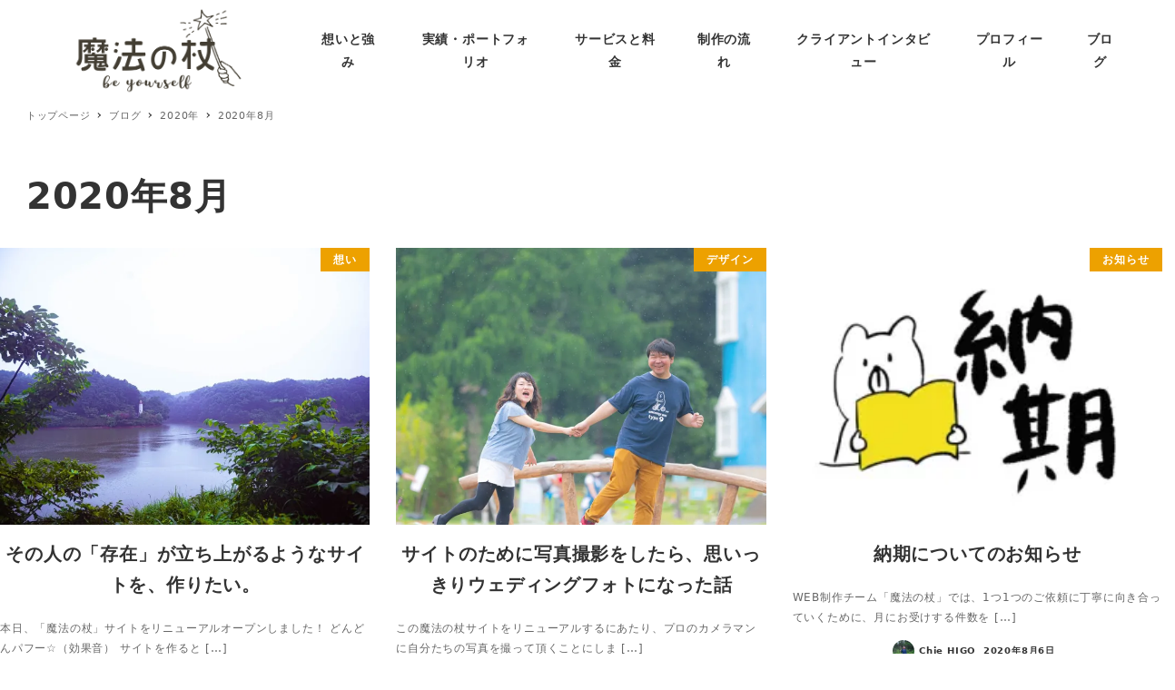

--- FILE ---
content_type: text/html; charset=UTF-8
request_url: https://magicstick.jp/2020/08/
body_size: 8767
content:
<!DOCTYPE html><html lang="ja" data-sticky-footer="true" data-scrolled="false"><head><meta charset="UTF-8"><meta name="viewport" content="width=device-width, initial-scale=1, minimum-scale=1, viewport-fit=cover"><meta name='robots' content='noindex, follow' /><meta property="og:title" content="2020年8月"><meta property="og:type" content="blog"><meta property="og:url" content="https://magicstick.jp/2020/08/"><meta property="og:image" content="https://magicstick.jp/wp-content/uploads/2020/08/名称未設定のデザイン.png"><meta property="og:site_name" content="WEBクリエイターチーム「魔法の杖」"><meta property="og:description" content="夢を叶え続ける人生をWEBの魔法で"><meta property="og:locale" content="ja_JP"><!-- <link media="all" href="https://magicstick.jp/wp-content/cache/autoptimize/css/autoptimize_193e8ff242d385f51f96a366fcfe7cb4.css" rel="stylesheet"> -->
<link rel="stylesheet" type="text/css" href="//magicstick.jp/wp-content/cache/wpfc-minified/f5u83w4f/c7pxs.css" media="all"/><title>8月 2020 - WEBクリエイターチーム「魔法の杖」</title><meta property="og:locale" content="ja_JP" /><meta property="og:type" content="website" /><meta property="og:title" content="8月 2020 - WEBクリエイターチーム「魔法の杖」" /><meta property="og:url" content="https://magicstick.jp/2020/08/" /><meta property="og:site_name" content="WEBクリエイターチーム「魔法の杖」" /><meta property="og:image" content="https://i0.wp.com/magicstick.jp/wp-content/uploads/2020/08/名称未設定のデザイン.png?fit=1200%2C630&ssl=1" /><meta property="og:image:width" content="1200" /><meta property="og:image:height" content="630" /><meta property="og:image:type" content="image/png" /><meta name="twitter:card" content="summary_large_image" /> <script type="application/ld+json" class="yoast-schema-graph">{"@context":"https://schema.org","@graph":[{"@type":"CollectionPage","@id":"https://magicstick.jp/2020/08/","url":"https://magicstick.jp/2020/08/","name":"8月 2020 - WEBクリエイターチーム「魔法の杖」","isPartOf":{"@id":"https://magicstick.jp/#website"},"primaryImageOfPage":{"@id":"https://magicstick.jp/2020/08/#primaryimage"},"image":{"@id":"https://magicstick.jp/2020/08/#primaryimage"},"thumbnailUrl":"https://i0.wp.com/magicstick.jp/wp-content/uploads/2020/08/DSC_12169.jpg?fit=1280%2C852&ssl=1","breadcrumb":{"@id":"https://magicstick.jp/2020/08/#breadcrumb"},"inLanguage":"ja"},{"@type":"ImageObject","inLanguage":"ja","@id":"https://magicstick.jp/2020/08/#primaryimage","url":"https://i0.wp.com/magicstick.jp/wp-content/uploads/2020/08/DSC_12169.jpg?fit=1280%2C852&ssl=1","contentUrl":"https://i0.wp.com/magicstick.jp/wp-content/uploads/2020/08/DSC_12169.jpg?fit=1280%2C852&ssl=1","width":1280,"height":852},{"@type":"BreadcrumbList","@id":"https://magicstick.jp/2020/08/#breadcrumb","itemListElement":[{"@type":"ListItem","position":1,"name":"ホーム","item":"https://magicstick.jp/"},{"@type":"ListItem","position":2,"name":"アーカイブ: 8月 2020"}]},{"@type":"WebSite","@id":"https://magicstick.jp/#website","url":"https://magicstick.jp/","name":"WEBクリエイターチーム「魔法の杖」","description":"夢を叶え続ける人生をWEBの魔法で","publisher":{"@id":"https://magicstick.jp/#organization"},"potentialAction":[{"@type":"SearchAction","target":{"@type":"EntryPoint","urlTemplate":"https://magicstick.jp/?s={search_term_string}"},"query-input":"required name=search_term_string"}],"inLanguage":"ja"},{"@type":"Organization","@id":"https://magicstick.jp/#organization","name":"WEBクリエイターチーム「魔法の杖」","url":"https://magicstick.jp/","logo":{"@type":"ImageObject","inLanguage":"ja","@id":"https://magicstick.jp/#/schema/logo/image/","url":"https://i0.wp.com/magicstick.jp/wp-content/uploads/2020/08/logo.png?fit=600%2C213&ssl=1","contentUrl":"https://i0.wp.com/magicstick.jp/wp-content/uploads/2020/08/logo.png?fit=600%2C213&ssl=1","width":600,"height":213,"caption":"WEBクリエイターチーム「魔法の杖」"},"image":{"@id":"https://magicstick.jp/#/schema/logo/image/"}}]}</script> <link rel='dns-prefetch' href='//www.googletagmanager.com' /><link rel='dns-prefetch' href='//cdn.jsdelivr.net' /><link rel='dns-prefetch' href='//i0.wp.com' /><link rel='dns-prefetch' href='//c0.wp.com' /><link rel="alternate" type="application/rss+xml" title="WEBクリエイターチーム「魔法の杖」 &raquo; フィード" href="https://magicstick.jp/feed/" /><link rel="profile" href="http://gmpg.org/xfn/11"> <script type='text/javascript' src='https://magicstick.jp/wp-includes/js/jquery/jquery.min.js?ver=3.6.0' id='jquery-core-js'></script> <script type='text/javascript' src='https://www.googletagmanager.com/gtag/js?id=UA-133011901-1&#038;ver=1' id='inc2734-wp-seo-google-analytics-js'></script> <script type='text/javascript' id='inc2734-wp-seo-google-analytics-js-after'>window.dataLayer = window.dataLayer || []; function gtag(){dataLayer.push(arguments)}; gtag('js', new Date()); gtag('config', 'UA-133011901-1');</script> <script type='text/javascript' id='foobox-free-min-js-before'>/* Run FooBox FREE (v2.7.35) */
var FOOBOX = window.FOOBOX = {
ready: true,
disableOthers: false,
o: {wordpress: { enabled: true }, countMessage:'image %index of %total', captions: { dataTitle: ["captionTitle","title","elementorLightboxTitle"], dataDesc: ["captionDesc","description","elementorLightboxDescription"] }, rel: '', excludes:'.fbx-link,.nofoobox,.nolightbox,a[href*="pinterest.com/pin/create/button/"]', affiliate : { enabled: false }},
selectors: [
".foogallery-container.foogallery-lightbox-foobox", ".foogallery-container.foogallery-lightbox-foobox-free", ".gallery", ".wp-block-gallery", ".wp-caption", ".wp-block-image", "a:has(img[class*=wp-image-])", ".post a:has(img[class*=wp-image-])", ".foobox"
],
pre: function( $ ){
// Custom JavaScript (Pre)
},
post: function( $ ){
// Custom JavaScript (Post)
// Custom Captions Code
},
custom: function( $ ){
// Custom Extra JS
}
};</script> <link rel="https://api.w.org/" href="https://magicstick.jp/wp-json/" /><link rel="EditURI" type="application/rsd+xml" title="RSD" href="https://magicstick.jp/xmlrpc.php?rsd" /><link rel="wlwmanifest" type="application/wlwmanifest+xml" href="https://magicstick.jp/wp-includes/wlwmanifest.xml" /><meta name="generator" content="WordPress 6.0.11" />  <script type="application/ld+json">{"@context":"http:\/\/schema.org","@type":"WebSite","publisher":{"@type":"Organization","url":"https:\/\/magicstick.jp","name":"WEB\u30af\u30ea\u30a8\u30a4\u30bf\u30fc\u30c1\u30fc\u30e0\u300c\u9b54\u6cd5\u306e\u6756\u300d","logo":{"@type":"ImageObject","url":"https:\/\/i0.wp.com\/magicstick.jp\/wp-content\/uploads\/2020\/08\/logo.png?fit=600%2C213&ssl=1"}}}</script> <meta name="twitter:card" content="summary"><meta name="theme-color" content="#eda100"><meta name="generator" content="Elementor 3.23.4; features: additional_custom_breakpoints, e_lazyload; settings: css_print_method-external, google_font-enabled, font_display-auto"></head><body class="archive date wp-custom-logo l-body--one-column l-body elementor-default elementor-kit-7" id="body"
data-has-sidebar="false"
data-is-full-template="false"
data-is-slim-width="false"
data-header-layout="1row"
data-infobar-position="header-bottom"
ontouchstart=""
><div id="page-start"></div> <svg xmlns="http://www.w3.org/2000/svg" viewBox="0 0 0 0" width="0" height="0" focusable="false" role="none" style="visibility: hidden; position: absolute; left: -9999px; overflow: hidden;" ><defs><filter id="wp-duotone-dark-grayscale"><feColorMatrix color-interpolation-filters="sRGB" type="matrix" values=" .299 .587 .114 0 0 .299 .587 .114 0 0 .299 .587 .114 0 0 .299 .587 .114 0 0 " /><feComponentTransfer color-interpolation-filters="sRGB" ><feFuncR type="table" tableValues="0 0.49803921568627" /><feFuncG type="table" tableValues="0 0.49803921568627" /><feFuncB type="table" tableValues="0 0.49803921568627" /><feFuncA type="table" tableValues="1 1" /></feComponentTransfer><feComposite in2="SourceGraphic" operator="in" /></filter></defs></svg><svg xmlns="http://www.w3.org/2000/svg" viewBox="0 0 0 0" width="0" height="0" focusable="false" role="none" style="visibility: hidden; position: absolute; left: -9999px; overflow: hidden;" ><defs><filter id="wp-duotone-grayscale"><feColorMatrix color-interpolation-filters="sRGB" type="matrix" values=" .299 .587 .114 0 0 .299 .587 .114 0 0 .299 .587 .114 0 0 .299 .587 .114 0 0 " /><feComponentTransfer color-interpolation-filters="sRGB" ><feFuncR type="table" tableValues="0 1" /><feFuncG type="table" tableValues="0 1" /><feFuncB type="table" tableValues="0 1" /><feFuncA type="table" tableValues="1 1" /></feComponentTransfer><feComposite in2="SourceGraphic" operator="in" /></filter></defs></svg><svg xmlns="http://www.w3.org/2000/svg" viewBox="0 0 0 0" width="0" height="0" focusable="false" role="none" style="visibility: hidden; position: absolute; left: -9999px; overflow: hidden;" ><defs><filter id="wp-duotone-purple-yellow"><feColorMatrix color-interpolation-filters="sRGB" type="matrix" values=" .299 .587 .114 0 0 .299 .587 .114 0 0 .299 .587 .114 0 0 .299 .587 .114 0 0 " /><feComponentTransfer color-interpolation-filters="sRGB" ><feFuncR type="table" tableValues="0.54901960784314 0.98823529411765" /><feFuncG type="table" tableValues="0 1" /><feFuncB type="table" tableValues="0.71764705882353 0.25490196078431" /><feFuncA type="table" tableValues="1 1" /></feComponentTransfer><feComposite in2="SourceGraphic" operator="in" /></filter></defs></svg><svg xmlns="http://www.w3.org/2000/svg" viewBox="0 0 0 0" width="0" height="0" focusable="false" role="none" style="visibility: hidden; position: absolute; left: -9999px; overflow: hidden;" ><defs><filter id="wp-duotone-blue-red"><feColorMatrix color-interpolation-filters="sRGB" type="matrix" values=" .299 .587 .114 0 0 .299 .587 .114 0 0 .299 .587 .114 0 0 .299 .587 .114 0 0 " /><feComponentTransfer color-interpolation-filters="sRGB" ><feFuncR type="table" tableValues="0 1" /><feFuncG type="table" tableValues="0 0.27843137254902" /><feFuncB type="table" tableValues="0.5921568627451 0.27843137254902" /><feFuncA type="table" tableValues="1 1" /></feComponentTransfer><feComposite in2="SourceGraphic" operator="in" /></filter></defs></svg><svg xmlns="http://www.w3.org/2000/svg" viewBox="0 0 0 0" width="0" height="0" focusable="false" role="none" style="visibility: hidden; position: absolute; left: -9999px; overflow: hidden;" ><defs><filter id="wp-duotone-midnight"><feColorMatrix color-interpolation-filters="sRGB" type="matrix" values=" .299 .587 .114 0 0 .299 .587 .114 0 0 .299 .587 .114 0 0 .299 .587 .114 0 0 " /><feComponentTransfer color-interpolation-filters="sRGB" ><feFuncR type="table" tableValues="0 0" /><feFuncG type="table" tableValues="0 0.64705882352941" /><feFuncB type="table" tableValues="0 1" /><feFuncA type="table" tableValues="1 1" /></feComponentTransfer><feComposite in2="SourceGraphic" operator="in" /></filter></defs></svg><svg xmlns="http://www.w3.org/2000/svg" viewBox="0 0 0 0" width="0" height="0" focusable="false" role="none" style="visibility: hidden; position: absolute; left: -9999px; overflow: hidden;" ><defs><filter id="wp-duotone-magenta-yellow"><feColorMatrix color-interpolation-filters="sRGB" type="matrix" values=" .299 .587 .114 0 0 .299 .587 .114 0 0 .299 .587 .114 0 0 .299 .587 .114 0 0 " /><feComponentTransfer color-interpolation-filters="sRGB" ><feFuncR type="table" tableValues="0.78039215686275 1" /><feFuncG type="table" tableValues="0 0.94901960784314" /><feFuncB type="table" tableValues="0.35294117647059 0.47058823529412" /><feFuncA type="table" tableValues="1 1" /></feComponentTransfer><feComposite in2="SourceGraphic" operator="in" /></filter></defs></svg><svg xmlns="http://www.w3.org/2000/svg" viewBox="0 0 0 0" width="0" height="0" focusable="false" role="none" style="visibility: hidden; position: absolute; left: -9999px; overflow: hidden;" ><defs><filter id="wp-duotone-purple-green"><feColorMatrix color-interpolation-filters="sRGB" type="matrix" values=" .299 .587 .114 0 0 .299 .587 .114 0 0 .299 .587 .114 0 0 .299 .587 .114 0 0 " /><feComponentTransfer color-interpolation-filters="sRGB" ><feFuncR type="table" tableValues="0.65098039215686 0.40392156862745" /><feFuncG type="table" tableValues="0 1" /><feFuncB type="table" tableValues="0.44705882352941 0.4" /><feFuncA type="table" tableValues="1 1" /></feComponentTransfer><feComposite in2="SourceGraphic" operator="in" /></filter></defs></svg><svg xmlns="http://www.w3.org/2000/svg" viewBox="0 0 0 0" width="0" height="0" focusable="false" role="none" style="visibility: hidden; position: absolute; left: -9999px; overflow: hidden;" ><defs><filter id="wp-duotone-blue-orange"><feColorMatrix color-interpolation-filters="sRGB" type="matrix" values=" .299 .587 .114 0 0 .299 .587 .114 0 0 .299 .587 .114 0 0 .299 .587 .114 0 0 " /><feComponentTransfer color-interpolation-filters="sRGB" ><feFuncR type="table" tableValues="0.098039215686275 1" /><feFuncG type="table" tableValues="0 0.66274509803922" /><feFuncB type="table" tableValues="0.84705882352941 0.41960784313725" /><feFuncA type="table" tableValues="1 1" /></feComponentTransfer><feComposite in2="SourceGraphic" operator="in" /></filter></defs></svg><nav
id="drawer-nav"
class="c-drawer c-drawer--fixed c-drawer--highlight-type-background-color"
role="navigation"
aria-hidden="true"
aria-labelledby="hamburger-btn"
><div class="c-drawer__inner"><div class="c-drawer__focus-point" tabindex="-1"></div><ul id="menu-%e3%83%98%e3%83%83%e3%83%80%e3%83%bc" class="c-drawer__menu"><li id="menu-item-111" class="menu-item menu-item-type-post_type menu-item-object-page menu-item-111 c-drawer__item"><a href="https://magicstick.jp/philosophy/">想いと強み</a></li><li id="menu-item-112" class="menu-item menu-item-type-post_type menu-item-object-page menu-item-112 c-drawer__item"><a href="https://magicstick.jp/portfolio/">実績・ポートフォリオ</a></li><li id="menu-item-114" class="menu-item menu-item-type-post_type menu-item-object-page menu-item-114 c-drawer__item"><a href="https://magicstick.jp/service/">サービスと料金</a></li><li id="menu-item-113" class="menu-item menu-item-type-post_type menu-item-object-page menu-item-113 c-drawer__item"><a href="https://magicstick.jp/flow/">制作の流れ</a></li><li id="menu-item-115" class="menu-item menu-item-type-post_type menu-item-object-page menu-item-115 c-drawer__item"><a href="https://magicstick.jp/interview/">クライアントインタビュー</a></li><li id="menu-item-116" class="menu-item menu-item-type-post_type menu-item-object-page menu-item-116 c-drawer__item"><a href="https://magicstick.jp/profile1/">プロフィール</a></li><li id="menu-item-110" class="menu-item menu-item-type-post_type menu-item-object-page current_page_parent menu-item-110 c-drawer__item"><a href="https://magicstick.jp/blog/">ブログ</a></li></ul><ul class="c-drawer__menu"><li class="c-drawer__item"><form role="search" method="get" class="p-search-form" action="https://magicstick.jp/"><label class="screen-reader-text" for="s">検索</label><div class="c-input-group"><div class="c-input-group__field"><input type="search" placeholder="検索 &hellip;" value="" name="s"></div><button class="c-input-group__btn">検索</button></div></form></li></ul></div></nav><div class="c-drawer-close-zone" aria-hidden="true" aria-controls="drawer-nav"></div><div class="l-container"><header class="l-header l-header--1row l-header--sticky-sm" role="banner"><div class="l-header__content"><div class="l-1row-header" data-has-global-nav="true"><div class="c-container"><div class="c-row c-row--margin-s c-row--lg-margin c-row--middle c-row--nowrap"><div class="c-row__col c-row__col--auto"><div class="l-1row-header__branding"><div class="c-site-branding c-site-branding--has-logo"><div class="c-site-branding__title"> <a href="https://magicstick.jp/" class="custom-logo-link" rel="home"><img width="600" height="213" src="https://i0.wp.com/magicstick.jp/wp-content/uploads/2020/08/logo.png?fit=600%2C213&amp;ssl=1" class="custom-logo" alt="WEBクリエイターチーム「魔法の杖」" srcset="https://i0.wp.com/magicstick.jp/wp-content/uploads/2020/08/logo.png?w=600&amp;ssl=1 600w, https://i0.wp.com/magicstick.jp/wp-content/uploads/2020/08/logo.png?resize=300%2C107&amp;ssl=1 300w" sizes="(max-width: 600px) 100vw, 600px" /></a></div></div></div></div><div class="c-row__col c-row__col--fit u-invisible-md-down"><nav class="p-global-nav p-global-nav--hover-text-color p-global-nav--current-same-hover-effect" role="navigation"><ul id="menu-%e3%83%98%e3%83%83%e3%83%80%e3%83%bc-1" class="c-navbar"><li class="menu-item menu-item-type-post_type menu-item-object-page menu-item-111 c-navbar__item"><a href="https://magicstick.jp/philosophy/"><span>想いと強み</span></a></li><li class="menu-item menu-item-type-post_type menu-item-object-page menu-item-112 c-navbar__item"><a href="https://magicstick.jp/portfolio/"><span>実績・ポートフォリオ</span></a></li><li class="menu-item menu-item-type-post_type menu-item-object-page menu-item-114 c-navbar__item"><a href="https://magicstick.jp/service/"><span>サービスと料金</span></a></li><li class="menu-item menu-item-type-post_type menu-item-object-page menu-item-113 c-navbar__item"><a href="https://magicstick.jp/flow/"><span>制作の流れ</span></a></li><li class="menu-item menu-item-type-post_type menu-item-object-page menu-item-115 c-navbar__item"><a href="https://magicstick.jp/interview/"><span>クライアントインタビュー</span></a></li><li class="menu-item menu-item-type-post_type menu-item-object-page menu-item-116 c-navbar__item"><a href="https://magicstick.jp/profile1/"><span>プロフィール</span></a></li><li class="menu-item menu-item-type-post_type menu-item-object-page current_page_parent menu-item-110 c-navbar__item"><a href="https://magicstick.jp/blog/"><span>ブログ</span></a></li></ul></nav></div><div class="c-row__col c-row__col--fit u-invisible-lg-up" > <button
class="c-hamburger-btn"
aria-expanded="false"
aria-controls="drawer-nav"
> <span class="c-hamburger-btn__bars"> <span class="c-hamburger-btn__bar"></span> <span class="c-hamburger-btn__bar"></span> <span class="c-hamburger-btn__bar"></span> </span> <span class="c-hamburger-btn__label"> MENU </span> </button></div></div></div></div></div><div class="l-header__drop-nav" aria-hidden="true"><div class="p-drop-nav"><div class="c-container"><nav class="p-global-nav p-global-nav--hover-text-color p-global-nav--current-same-hover-effect" role="navigation"><ul id="menu-%e3%83%98%e3%83%83%e3%83%80%e3%83%bc-2" class="c-navbar"><li class="menu-item menu-item-type-post_type menu-item-object-page menu-item-111 c-navbar__item"><a href="https://magicstick.jp/philosophy/"><span>想いと強み</span></a></li><li class="menu-item menu-item-type-post_type menu-item-object-page menu-item-112 c-navbar__item"><a href="https://magicstick.jp/portfolio/"><span>実績・ポートフォリオ</span></a></li><li class="menu-item menu-item-type-post_type menu-item-object-page menu-item-114 c-navbar__item"><a href="https://magicstick.jp/service/"><span>サービスと料金</span></a></li><li class="menu-item menu-item-type-post_type menu-item-object-page menu-item-113 c-navbar__item"><a href="https://magicstick.jp/flow/"><span>制作の流れ</span></a></li><li class="menu-item menu-item-type-post_type menu-item-object-page menu-item-115 c-navbar__item"><a href="https://magicstick.jp/interview/"><span>クライアントインタビュー</span></a></li><li class="menu-item menu-item-type-post_type menu-item-object-page menu-item-116 c-navbar__item"><a href="https://magicstick.jp/profile1/"><span>プロフィール</span></a></li><li class="menu-item menu-item-type-post_type menu-item-object-page current_page_parent menu-item-110 c-navbar__item"><a href="https://magicstick.jp/blog/"><span>ブログ</span></a></li></ul></nav></div></div></div></header><div class="l-contents" role="document"><div class="l-contents__body"><div class="l-contents__container c-container"><div class="p-breadcrumbs-wrapper"><ol class="c-breadcrumbs" itemscope itemtype="http://schema.org/BreadcrumbList"><li
class="c-breadcrumbs__item"
itemprop="itemListElement"
itemscope
itemtype="http://schema.org/ListItem"
> <a
itemscope
itemtype="http://schema.org/Thing"
itemprop="item"
href="https://magicstick.jp/"
itemid="https://magicstick.jp/"
> <span itemprop="name">トップページ</span> </a><meta itemprop="position" content="1" /></li><li
class="c-breadcrumbs__item"
itemprop="itemListElement"
itemscope
itemtype="http://schema.org/ListItem"
> <a
itemscope
itemtype="http://schema.org/Thing"
itemprop="item"
href="https://magicstick.jp/blog/"
itemid="https://magicstick.jp/blog/"
> <span itemprop="name">ブログ</span> </a><meta itemprop="position" content="2" /></li><li
class="c-breadcrumbs__item"
itemprop="itemListElement"
itemscope
itemtype="http://schema.org/ListItem"
> <a
itemscope
itemtype="http://schema.org/Thing"
itemprop="item"
href="https://magicstick.jp/2020/"
itemid="https://magicstick.jp/2020/"
> <span itemprop="name">2020年</span> </a><meta itemprop="position" content="3" /></li><li
class="c-breadcrumbs__item"
itemprop="itemListElement"
itemscope
itemtype="http://schema.org/ListItem"
> <a
itemscope
itemtype="http://schema.org/Thing"
itemprop="item"
href="https://magicstick.jp/2020/08/"
itemid="https://magicstick.jp/2020/08/"
aria-current="page"
> <span itemprop="name"><span>2020年8月</span></span> </a><meta itemprop="position" content="4" /></li></ol></div><div class="l-contents__inner"><main class="l-contents__main" role="main"><div class="c-entry"><header class="c-entry__header"><h1 class="c-entry__title"><span>2020年8月</span></h1></header><div class="c-entry__body"><div class="c-entry__content p-entry-content"><div class="p-archive"><ul
class="c-entries c-entries--rich-media"
data-has-infeed-ads="false"
data-force-sm-1col="false"
><li class="c-entries__item"> <a href="https://magicstick.jp/%e3%81%9d%e3%81%ae%e4%ba%ba%e3%81%ae%e3%80%8c%e5%ad%98%e5%9c%a8%e3%80%8d%e3%81%8c%e7%ab%8b%e3%81%a1%e4%b8%8a%e3%81%8c%e3%82%8b%e3%82%88%e3%81%86%e3%81%aa%e3%82%b5%e3%82%a4%e3%83%88%e3%82%92%e3%80%81/"><section class="c-entry-summary c-entry-summary--post c-entry-summary--type-post"><div class="c-entry-summary__figure"> <img width="768" height="511" src="https://i0.wp.com/magicstick.jp/wp-content/uploads/2020/08/DSC_12169.jpg?fit=768%2C511&amp;ssl=1" class="attachment-medium_large size-medium_large wp-post-image" alt="" srcset="https://i0.wp.com/magicstick.jp/wp-content/uploads/2020/08/DSC_12169.jpg?w=1280&amp;ssl=1 1280w, https://i0.wp.com/magicstick.jp/wp-content/uploads/2020/08/DSC_12169.jpg?resize=300%2C200&amp;ssl=1 300w, https://i0.wp.com/magicstick.jp/wp-content/uploads/2020/08/DSC_12169.jpg?resize=1024%2C682&amp;ssl=1 1024w, https://i0.wp.com/magicstick.jp/wp-content/uploads/2020/08/DSC_12169.jpg?resize=768%2C511&amp;ssl=1 768w" sizes="(max-width: 768px) 100vw, 768px" /> <span class="c-entry-summary__term c-entry-summary__term--category-7 c-entry-summary__term--category-slug-想い"> 想い </span></div><div class="c-entry-summary__body"><header class="c-entry-summary__header"><h2 class="c-entry-summary__title"> その人の「存在」が立ち上がるようなサイトを、作りたい。</h2></header><div class="c-entry-summary__content"> 本日、「魔法の杖」サイトをリニューアルオープンしました！ どんどんパフー☆（効果音） サイトを作ると [&hellip;]</div><div class="c-entry-summary__meta"><ul class="c-meta"><li class="c-meta__item c-meta__item--author"> <img data-del="avatar" src='https://i0.wp.com/magicstick.jp/wp-content/uploads/2020/08/chie-icon.jpg?fit=96%2C96&ssl=1' class='avatar pp-user-avatar avatar-96 photo ' height='96' width='96'/>Chie HIGO</li><li class="c-meta__item c-meta__item--published"> 2020年8月14日</li><li class="c-meta__item c-meta__item--categories"> <span class="c-entry-summary__term c-entry-summary__term--category-7 c-entry-summary__term--category-slug-想い"> 想い </span></li></ul></div></div></section> </a></li><li class="c-entries__item"> <a href="https://magicstick.jp/photo/"><section class="c-entry-summary c-entry-summary--post c-entry-summary--type-post"><div class="c-entry-summary__figure"> <img width="768" height="1154" src="https://i0.wp.com/magicstick.jp/wp-content/uploads/2020/08/DSC_10279.jpg?fit=768%2C1154&amp;ssl=1" class="attachment-medium_large size-medium_large wp-post-image" alt="" loading="lazy" srcset="https://i0.wp.com/magicstick.jp/wp-content/uploads/2020/08/DSC_10279.jpg?w=800&amp;ssl=1 800w, https://i0.wp.com/magicstick.jp/wp-content/uploads/2020/08/DSC_10279.jpg?resize=200%2C300&amp;ssl=1 200w, https://i0.wp.com/magicstick.jp/wp-content/uploads/2020/08/DSC_10279.jpg?resize=682%2C1024&amp;ssl=1 682w, https://i0.wp.com/magicstick.jp/wp-content/uploads/2020/08/DSC_10279.jpg?resize=768%2C1154&amp;ssl=1 768w" sizes="(max-width: 768px) 100vw, 768px" /> <span class="c-entry-summary__term c-entry-summary__term--category-6 c-entry-summary__term--category-slug-デザイン"> デザイン </span></div><div class="c-entry-summary__body"><header class="c-entry-summary__header"><h2 class="c-entry-summary__title"> サイトのために写真撮影をしたら、思いっきりウェディングフォトになった話</h2></header><div class="c-entry-summary__content"> この魔法の杖サイトをリニューアルするにあたり、プロのカメラマンに自分たちの写真を撮って頂くことにしま [&hellip;]</div><div class="c-entry-summary__meta"><ul class="c-meta"><li class="c-meta__item c-meta__item--author"> <img data-del="avatar" src='https://i0.wp.com/magicstick.jp/wp-content/uploads/2020/08/chie-icon.jpg?fit=96%2C96&ssl=1' class='avatar pp-user-avatar avatar-96 photo ' height='96' width='96'/>Chie HIGO</li><li class="c-meta__item c-meta__item--published"> 2020年8月10日</li><li class="c-meta__item c-meta__item--categories"> <span class="c-entry-summary__term c-entry-summary__term--category-6 c-entry-summary__term--category-slug-デザイン"> デザイン </span></li></ul></div></div></section> </a></li><li class="c-entries__item"> <a href="https://magicstick.jp/nouki/"><section class="c-entry-summary c-entry-summary--post c-entry-summary--type-post"><div class="c-entry-summary__figure"> <img width="768" height="192" src="https://i0.wp.com/magicstick.jp/wp-content/uploads/2020/08/名称未設定-3.jpg?fit=768%2C192&amp;ssl=1" class="attachment-medium_large size-medium_large wp-post-image" alt="" loading="lazy" srcset="https://i0.wp.com/magicstick.jp/wp-content/uploads/2020/08/名称未設定-3.jpg?w=1200&amp;ssl=1 1200w, https://i0.wp.com/magicstick.jp/wp-content/uploads/2020/08/名称未設定-3.jpg?resize=300%2C75&amp;ssl=1 300w, https://i0.wp.com/magicstick.jp/wp-content/uploads/2020/08/名称未設定-3.jpg?resize=1024%2C256&amp;ssl=1 1024w, https://i0.wp.com/magicstick.jp/wp-content/uploads/2020/08/名称未設定-3.jpg?resize=768%2C192&amp;ssl=1 768w" sizes="(max-width: 768px) 100vw, 768px" /> <span class="c-entry-summary__term c-entry-summary__term--category-5 c-entry-summary__term--category-slug-お知らせ"> お知らせ </span></div><div class="c-entry-summary__body"><header class="c-entry-summary__header"><h2 class="c-entry-summary__title"> 納期についてのお知らせ</h2></header><div class="c-entry-summary__content"> WEB制作チーム「魔法の杖」では、1つ1つのご依頼に丁寧に向き合っていくために、月にお受けする件数を [&hellip;]</div><div class="c-entry-summary__meta"><ul class="c-meta"><li class="c-meta__item c-meta__item--author"> <img data-del="avatar" src='https://i0.wp.com/magicstick.jp/wp-content/uploads/2020/08/chie-icon.jpg?fit=96%2C96&ssl=1' class='avatar pp-user-avatar avatar-96 photo ' height='96' width='96'/>Chie HIGO</li><li class="c-meta__item c-meta__item--published"> 2020年8月6日</li><li class="c-meta__item c-meta__item--categories"> <span class="c-entry-summary__term c-entry-summary__term--category-5 c-entry-summary__term--category-slug-お知らせ"> お知らせ </span></li></ul></div></div></section> </a></li><li class="c-entries__item"> <a href="https://magicstick.jp/taiou/"><section class="c-entry-summary c-entry-summary--post c-entry-summary--type-post"><div class="c-entry-summary__figure"> <img width="768" height="192" src="https://i0.wp.com/magicstick.jp/wp-content/uploads/2020/08/名称未設定-4.jpg?fit=768%2C192&amp;ssl=1" class="attachment-medium_large size-medium_large wp-post-image" alt="" loading="lazy" srcset="https://i0.wp.com/magicstick.jp/wp-content/uploads/2020/08/名称未設定-4.jpg?w=1200&amp;ssl=1 1200w, https://i0.wp.com/magicstick.jp/wp-content/uploads/2020/08/名称未設定-4.jpg?resize=300%2C75&amp;ssl=1 300w, https://i0.wp.com/magicstick.jp/wp-content/uploads/2020/08/名称未設定-4.jpg?resize=1024%2C256&amp;ssl=1 1024w, https://i0.wp.com/magicstick.jp/wp-content/uploads/2020/08/名称未設定-4.jpg?resize=768%2C192&amp;ssl=1 768w" sizes="(max-width: 768px) 100vw, 768px" /> <span class="c-entry-summary__term c-entry-summary__term--category-5 c-entry-summary__term--category-slug-お知らせ"> お知らせ </span></div><div class="c-entry-summary__body"><header class="c-entry-summary__header"><h2 class="c-entry-summary__title"> 新型コロナウイルス感染拡大に伴う対応につきまして</h2></header><div class="c-entry-summary__content"> 平素よりWEB制作「魔法の杖」をご利用いただきまして、誠にありがとうございます。 新型コロナウイルス [&hellip;]</div><div class="c-entry-summary__meta"><ul class="c-meta"><li class="c-meta__item c-meta__item--author"> <img data-del="avatar" src='https://i0.wp.com/magicstick.jp/wp-content/uploads/2020/08/chie-icon.jpg?fit=96%2C96&ssl=1' class='avatar pp-user-avatar avatar-96 photo ' height='96' width='96'/>Chie HIGO</li><li class="c-meta__item c-meta__item--published"> 2020年8月5日</li><li class="c-meta__item c-meta__item--categories"> <span class="c-entry-summary__term c-entry-summary__term--category-5 c-entry-summary__term--category-slug-お知らせ"> お知らせ </span></li></ul></div></div></section> </a></li></ul></div></div></div></div></main></div></div></div></div><footer class="l-footer l-footer--default" role="contentinfo"><div class="c-copyright c-copyright--inverse"><div class="c-container"> 魔法の杖</div></div></footer><div id="page-top" class="c-page-top" aria-hidden="true"> <a href="#body"> <span class="fa-solid fa-chevron-up" aria-hidden="true" title="上にスクロール"></span> </a></div></div> <script type="text/javascript">window._wpemojiSettings = {"baseUrl":"https:\/\/s.w.org\/images\/core\/emoji\/14.0.0\/72x72\/","ext":".png","svgUrl":false,"svgExt":".svg","source":{"concatemoji":"https:\/\/magicstick.jp\/wp-includes\/js\/wp-emoji-release.min.js?ver=6.0.11"}};
/*! This file is auto-generated */
!function(e,a,t){var n,r,o,i=a.createElement("canvas"),p=i.getContext&&i.getContext("2d");function s(e,t){var a=String.fromCharCode,e=(p.clearRect(0,0,i.width,i.height),p.fillText(a.apply(this,e),0,0),i.toDataURL());return p.clearRect(0,0,i.width,i.height),p.fillText(a.apply(this,t),0,0),e===i.toDataURL()}function c(e){var t=a.createElement("script");t.src=e,t.defer=t.type="text/javascript",a.getElementsByTagName("head")[0].appendChild(t)}for(o=Array("flag","emoji"),t.supports={everything:!0,everythingExceptFlag:!0},r=0;r<o.length;r++)t.supports[o[r]]=function(e){if(!p||!p.fillText)return!1;switch(p.textBaseline="top",p.font="600 32px Arial",e){case"flag":return s([127987,65039,8205,9895,65039],[127987,65039,8203,9895,65039])?!1:!s([55356,56826,55356,56819],[55356,56826,8203,55356,56819])&&!s([55356,57332,56128,56423,56128,56418,56128,56421,56128,56430,56128,56423,56128,56447],[55356,57332,8203,56128,56423,8203,56128,56418,8203,56128,56421,8203,56128,56430,8203,56128,56423,8203,56128,56447]);case"emoji":return!s([129777,127995,8205,129778,127999],[129777,127995,8203,129778,127999])}return!1}(o[r]),t.supports.everything=t.supports.everything&&t.supports[o[r]],"flag"!==o[r]&&(t.supports.everythingExceptFlag=t.supports.everythingExceptFlag&&t.supports[o[r]]);t.supports.everythingExceptFlag=t.supports.everythingExceptFlag&&!t.supports.flag,t.DOMReady=!1,t.readyCallback=function(){t.DOMReady=!0},t.supports.everything||(n=function(){t.readyCallback()},a.addEventListener?(a.addEventListener("DOMContentLoaded",n,!1),e.addEventListener("load",n,!1)):(e.attachEvent("onload",n),a.attachEvent("onreadystatechange",function(){"complete"===a.readyState&&t.readyCallback()})),(e=t.source||{}).concatemoji?c(e.concatemoji):e.wpemoji&&e.twemoji&&(c(e.twemoji),c(e.wpemoji)))}(window,document,window._wpemojiSettings);</script> <div id="sm-overlay-search-box" class="p-overlay-search-box c-overlay-container"><div class="p-overlay-search-box__inner c-overlay-container__inner"><form role="search" method="get" autocomplete="off" class="p-search-form" action="https://magicstick.jp/"><label class="screen-reader-text" for="s">検索</label><div class="c-input-group"><div class="c-input-group__field"><input type="search" placeholder="検索 &hellip;" value="" name="s"></div><button class="c-input-group__btn"><i class="fa-solid fa-magnifying-glass" aria-label="検索"></i></button></div></form></div> <a href="#_" class="p-overlay-search-box__close-btn c-overlay-container__close-btn"> <i class="fa-solid fa-xmark" aria-label="閉じる"></i> </a> <a href="#_" class="p-overlay-search-box__bg c-overlay-container__bg"></a></div> <script type='text/javascript'>const lazyloadRunObserver = () => {
const lazyloadBackgrounds = document.querySelectorAll( `.e-con.e-parent:not(.e-lazyloaded)` );
const lazyloadBackgroundObserver = new IntersectionObserver( ( entries ) => {
entries.forEach( ( entry ) => {
if ( entry.isIntersecting ) {
let lazyloadBackground = entry.target;
if( lazyloadBackground ) {
lazyloadBackground.classList.add( 'e-lazyloaded' );
}
lazyloadBackgroundObserver.unobserve( entry.target );
}
});
}, { rootMargin: '200px 0px 200px 0px' } );
lazyloadBackgrounds.forEach( ( lazyloadBackground ) => {
lazyloadBackgroundObserver.observe( lazyloadBackground );
} );
};
const events = [
'DOMContentLoaded',
'elementor/lazyload/observe',
];
events.forEach( ( event ) => {
document.addEventListener( event, lazyloadRunObserver );
} );</script> <script type='text/javascript' id='wp-oembed-blog-card-js-extra'>var WP_OEMBED_BLOG_CARD = {"endpoint":"https:\/\/magicstick.jp\/wp-json\/wp-oembed-blog-card\/v1"};</script> <script type='text/javascript' id='wp-share-buttons-js-extra'>var inc2734_wp_share_buttons = {"copy_success":"\u30b3\u30d4\u30fc\u3057\u307e\u3057\u305f\uff01","copy_failed":"\u30b3\u30d4\u30fc\u306b\u5931\u6557\u3057\u307e\u3057\u305f\uff01"};</script> <script type='text/javascript' id='flying-pages-js-before'>window.FPConfig= {
delay: 0,
ignoreKeywords: ["\/wp-admin","\/wp-login.php","\/cart","\/checkout","add-to-cart","logout","#","?",".png",".jpeg",".jpg",".gif",".svg",".webp"],
maxRPS: 3,
hoverDelay: 50
};</script> <script type='text/javascript' id='ppress-frontend-script-js-extra'>var pp_ajax_form = {"ajaxurl":"https:\/\/magicstick.jp\/wp-admin\/admin-ajax.php","confirm_delete":"Are you sure?","deleting_text":"Deleting...","deleting_error":"An error occurred. Please try again.","nonce":"ea5c7fc222","disable_ajax_form":"false","is_checkout":"0","is_checkout_tax_enabled":"0","is_checkout_autoscroll_enabled":"true"};</script> <script type='text/javascript' id='snow-monkey-js-extra'>var snow_monkey = {"home_url":"https:\/\/magicstick.jp"};
var inc2734_wp_share_buttons_facebook = {"endpoint":"https:\/\/magicstick.jp\/wp-admin\/admin-ajax.php","action":"inc2734_wp_share_buttons_facebook","_ajax_nonce":"98fb646968"};
var inc2734_wp_share_buttons_twitter = {"endpoint":"https:\/\/magicstick.jp\/wp-admin\/admin-ajax.php","action":"inc2734_wp_share_buttons_twitter","_ajax_nonce":"4aa41f9a97"};
var inc2734_wp_share_buttons_hatena = {"endpoint":"https:\/\/magicstick.jp\/wp-admin\/admin-ajax.php","action":"inc2734_wp_share_buttons_hatena","_ajax_nonce":"cc80d672f4"};
var inc2734_wp_share_buttons_feedly = {"endpoint":"https:\/\/magicstick.jp\/wp-admin\/admin-ajax.php","action":"inc2734_wp_share_buttons_feedly","_ajax_nonce":"b11a11d033"};</script> <script type='text/javascript' id='wp_slimstat-js-extra'>var SlimStatParams = {"transport":"ajax","ajaxurl_rest":"https:\/\/magicstick.jp\/wp-json\/slimstat\/v1\/hit","ajaxurl_ajax":"https:\/\/magicstick.jp\/wp-admin\/admin-ajax.php","ajaxurl_adblock":"https:\/\/magicstick.jp\/request\/2f3b4edd5c25005d471ca04e34d470d5\/","ajaxurl":"https:\/\/magicstick.jp\/wp-admin\/admin-ajax.php","baseurl":"\/","dnt":"noslimstat,ab-item","ci":"YToxOntzOjEyOiJjb250ZW50X3R5cGUiO3M6NDoiZGF0ZSI7fQ--.ebd23d823efcd35609d5ac27a74bce49","wp_rest_nonce":"f31a05afa4"};</script> <script defer type='text/javascript' src='https://cdn.jsdelivr.net/wp/wp-slimstat/tags/5.3.5/wp-slimstat.min.js' id='wp_slimstat-js'></script> <script src='https://stats.wp.com/e-202603.js' defer></script> <script>_stq = window._stq || [];
_stq.push([ 'view', {v:'ext',blog:'167447478',post:'0',tz:'9',srv:'magicstick.jp',j:'1:12.0.2'} ]);
_stq.push([ 'clickTrackerInit', '167447478', '0' ]);</script> <div id="page-end"></div> <script defer src="https://magicstick.jp/wp-content/cache/autoptimize/js/autoptimize_b7cc9e253b43bbdc77709df10545e9fc.js"></script></body></html><!-- WP Fastest Cache file was created in 0.413 seconds, on 2026年1月17日 @ 6:27 AM -->

--- FILE ---
content_type: text/html; charset=UTF-8
request_url: https://magicstick.jp/wp-admin/admin-ajax.php
body_size: 65
content:
9007.b945c602f4769f2ef2217f8c6989381a